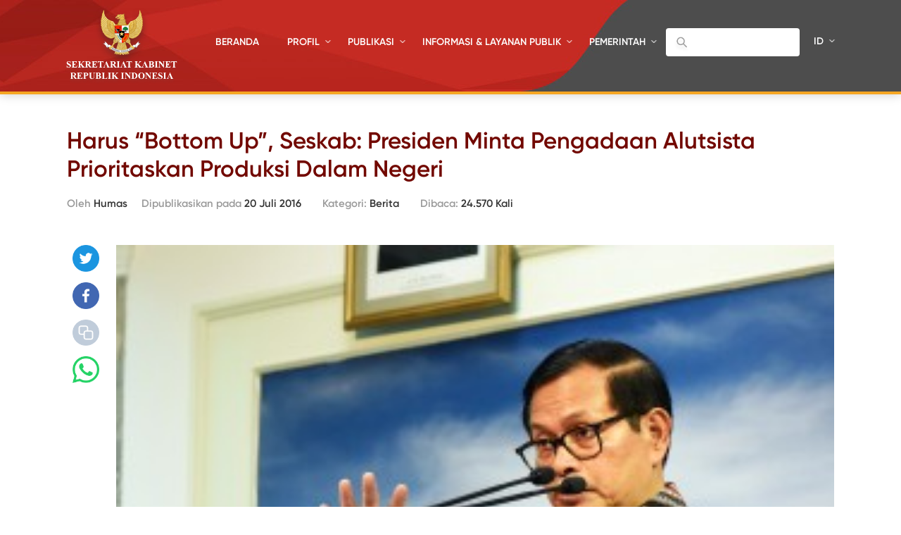

--- FILE ---
content_type: text/html; charset=UTF-8
request_url: https://setkab.go.id/harus-bottom-up-seskab-presiden-minta-pengadaan-alutsista-prioritaskan-produksi-dalam-negeri/
body_size: 60406
content:
<!DOCTYPE html>
<html lang="id-ID">
<head>
<!-- Google Tag Manager -->
<script>(function(w,d,s,l,i){w[l]=w[l]||[];w[l].push({'gtm.start':
new Date().getTime(),event:'gtm.js'});var f=d.getElementsByTagName(s)[0],
j=d.createElement(s),dl=l!='dataLayer'?'&l='+l:'';j.async=true;j.src=
'https://www.googletagmanager.com/gtm.js?id='+i+dl;f.parentNode.insertBefore(j,f);
})(window,document,'script','dataLayer','GTM-ND39D4PJ');</script>
<!-- End Google Tag Manager -->

<!-- Google tag (gtag.js) -->
<script async src="https://www.googletagmanager.com/gtag/js?id=G-XN687FFCY5"></script>
<script>
  window.dataLayer = window.dataLayer || [];
  function gtag(){dataLayer.push(arguments);}
  gtag('js', new Date());

  gtag('config', 'G-XN687FFCY5');
</script>

    <meta charset="UTF-8">
    <meta http-equiv="X-UA-Compatible" content="IE=edge">
    <title>Sekretariat Kabinet Republik Indonesia | Harus &quot;Bottom Up&quot;, Seskab: Presiden Minta Pengadaan Alutsista Prioritaskan Produksi Dalam Negeri - Sekretariat Kabinet Republik Indonesia</title>
    <meta http-equiv="Content-Type" content="text/html; charset=UTF-8"/>
    <meta name="viewport" content="width=device-width, initial-scale=1, maximum-scale=1">
        <meta name="msapplication-TileColor" content="#0d2b7d">
    <link rel="stylesheet" href="https://setkab.go.id/wp-content/themes/setkab/assets/css/setkab.style.css">
    <link rel="stylesheet" href="https://setkab.go.id/wp-content/themes/setkab/assets/css/additional.css">
    <meta name='robots' content='index, follow, max-image-preview:large, max-snippet:-1, max-video-preview:-1' />
	<style>img:is([sizes="auto" i], [sizes^="auto," i]) { contain-intrinsic-size: 3000px 1500px }</style>
	<link rel="alternate" hreflang="id-id" href="https://setkab.go.id/harus-bottom-up-seskab-presiden-minta-pengadaan-alutsista-prioritaskan-produksi-dalam-negeri/" />
<link rel="alternate" hreflang="x-default" href="https://setkab.go.id/harus-bottom-up-seskab-presiden-minta-pengadaan-alutsista-prioritaskan-produksi-dalam-negeri/" />

	<!-- This site is optimized with the Yoast SEO Premium plugin v24.1 (Yoast SEO v26.1.1) - https://yoast.com/wordpress/plugins/seo/ -->
	<link rel="canonical" href="https://setkab.go.id/harus-bottom-up-seskab-presiden-minta-pengadaan-alutsista-prioritaskan-produksi-dalam-negeri/" />
	<meta property="og:locale" content="id_ID" />
	<meta property="og:type" content="article" />
	<meta property="og:title" content="Harus &quot;Bottom Up&quot;, Seskab: Presiden Minta Pengadaan Alutsista Prioritaskan Produksi Dalam Negeri - Sekretariat Kabinet Republik Indonesia" />
	<meta property="og:description" content="Presiden Joko Widodo (Jokowi) meminta kepada Komite Kebijakan Industri Pertahanan (KKIP), dalam hal ini Ketua Harian Menteri Pertahanan, Wakil Ketua Harian Menteri BUMN, dan seterusnya, untuk melakukan terobosan perubahan mendasar dan strategis. Sekretaris Kabinet (Seskab) Pramono Anung mengemukakan, pertama yang harus dilakukan adalah strategi apa yang harus ditempuh dalam waktu 5-10 tahun ke depan. Yang [&hellip;]" />
	<meta property="og:url" content="https://setkab.go.id/harus-bottom-up-seskab-presiden-minta-pengadaan-alutsista-prioritaskan-produksi-dalam-negeri/" />
	<meta property="og:site_name" content="Sekretariat Kabinet Republik Indonesia" />
	<meta property="article:publisher" content="https://id-id.facebook.com/Setkabgoid" />
	<meta property="article:published_time" content="2016-07-20T11:57:55+00:00" />
	<meta property="article:modified_time" content="2016-07-21T01:51:04+00:00" />
	<meta property="og:image" content="https://setkab.go.id/wp-content/uploads/2016/07/EDIT_AGG_7828.jpg" />
	<meta property="og:image:width" content="1500" />
	<meta property="og:image:height" content="1092" />
	<meta property="og:image:type" content="image/jpeg" />
	<meta name="author" content="Humas" />
	<meta name="twitter:card" content="summary_large_image" />
	<meta name="twitter:creator" content="@setkabgoid" />
	<meta name="twitter:site" content="@setkabgoid" />
	<meta name="twitter:label1" content="Ditulis oleh" />
	<meta name="twitter:data1" content="Humas" />
	<meta name="twitter:label2" content="Estimasi waktu membaca" />
	<meta name="twitter:data2" content="2 menit" />
	<script type="application/ld+json" class="yoast-schema-graph">{"@context":"https://schema.org","@graph":[{"@type":"NewsArticle","@id":"https://setkab.go.id/harus-bottom-up-seskab-presiden-minta-pengadaan-alutsista-prioritaskan-produksi-dalam-negeri/#article","isPartOf":{"@id":"https://setkab.go.id/harus-bottom-up-seskab-presiden-minta-pengadaan-alutsista-prioritaskan-produksi-dalam-negeri/"},"author":{"name":"Humas","@id":"https://setkab.go.id/#/schema/person/da311fca3f88df6ee138f0159fcc6c01"},"headline":"Harus &#8220;Bottom Up&#8221;, Seskab: Presiden Minta Pengadaan Alutsista Prioritaskan Produksi Dalam Negeri","datePublished":"2016-07-20T11:57:55+00:00","dateModified":"2016-07-21T01:51:04+00:00","mainEntityOfPage":{"@id":"https://setkab.go.id/harus-bottom-up-seskab-presiden-minta-pengadaan-alutsista-prioritaskan-produksi-dalam-negeri/"},"wordCount":344,"commentCount":0,"publisher":{"@id":"https://setkab.go.id/#organization"},"image":{"@id":"https://setkab.go.id/harus-bottom-up-seskab-presiden-minta-pengadaan-alutsista-prioritaskan-produksi-dalam-negeri/#primaryimage"},"thumbnailUrl":"https://setkab.go.id/wp-content/uploads/2016/07/EDIT_AGG_7828.jpg","articleSection":["Berita"],"inLanguage":"id","potentialAction":[{"@type":"CommentAction","name":"Comment","target":["https://setkab.go.id/harus-bottom-up-seskab-presiden-minta-pengadaan-alutsista-prioritaskan-produksi-dalam-negeri/#respond"]}]},{"@type":"WebPage","@id":"https://setkab.go.id/harus-bottom-up-seskab-presiden-minta-pengadaan-alutsista-prioritaskan-produksi-dalam-negeri/","url":"https://setkab.go.id/harus-bottom-up-seskab-presiden-minta-pengadaan-alutsista-prioritaskan-produksi-dalam-negeri/","name":"Harus \"Bottom Up\", Seskab: Presiden Minta Pengadaan Alutsista Prioritaskan Produksi Dalam Negeri - Sekretariat Kabinet Republik Indonesia","isPartOf":{"@id":"https://setkab.go.id/#website"},"primaryImageOfPage":{"@id":"https://setkab.go.id/harus-bottom-up-seskab-presiden-minta-pengadaan-alutsista-prioritaskan-produksi-dalam-negeri/#primaryimage"},"image":{"@id":"https://setkab.go.id/harus-bottom-up-seskab-presiden-minta-pengadaan-alutsista-prioritaskan-produksi-dalam-negeri/#primaryimage"},"thumbnailUrl":"https://setkab.go.id/wp-content/uploads/2016/07/EDIT_AGG_7828.jpg","datePublished":"2016-07-20T11:57:55+00:00","dateModified":"2016-07-21T01:51:04+00:00","breadcrumb":{"@id":"https://setkab.go.id/harus-bottom-up-seskab-presiden-minta-pengadaan-alutsista-prioritaskan-produksi-dalam-negeri/#breadcrumb"},"inLanguage":"id","potentialAction":[{"@type":"ReadAction","target":["https://setkab.go.id/harus-bottom-up-seskab-presiden-minta-pengadaan-alutsista-prioritaskan-produksi-dalam-negeri/"]}]},{"@type":"ImageObject","inLanguage":"id","@id":"https://setkab.go.id/harus-bottom-up-seskab-presiden-minta-pengadaan-alutsista-prioritaskan-produksi-dalam-negeri/#primaryimage","url":"https://setkab.go.id/wp-content/uploads/2016/07/EDIT_AGG_7828.jpg","contentUrl":"https://setkab.go.id/wp-content/uploads/2016/07/EDIT_AGG_7828.jpg","width":1500,"height":1092,"caption":"Seskab memberikan keterangan kepada pers usai Rapat Terbatas tentang Alutsista di Kantor Presiden, Jakarta (20/7). (Foto: Humas/Agung)"},{"@type":"BreadcrumbList","@id":"https://setkab.go.id/harus-bottom-up-seskab-presiden-minta-pengadaan-alutsista-prioritaskan-produksi-dalam-negeri/#breadcrumb","itemListElement":[{"@type":"ListItem","position":1,"name":"Home","item":"https://setkab.go.id/"},{"@type":"ListItem","position":2,"name":"Berita","item":"https://setkab.go.id/berita/"},{"@type":"ListItem","position":3,"name":"Harus &#8220;Bottom Up&#8221;, Seskab: Presiden Minta Pengadaan Alutsista Prioritaskan Produksi Dalam Negeri"}]},{"@type":"WebSite","@id":"https://setkab.go.id/#website","url":"https://setkab.go.id/","name":"Sekretariat Kabinet Republik Indonesia","description":"Kabinet Merah Putih","publisher":{"@id":"https://setkab.go.id/#organization"},"alternateName":"Setkab","potentialAction":[{"@type":"SearchAction","target":{"@type":"EntryPoint","urlTemplate":"https://setkab.go.id/?s={search_term_string}"},"query-input":{"@type":"PropertyValueSpecification","valueRequired":true,"valueName":"search_term_string"}}],"inLanguage":"id"},{"@type":"Organization","@id":"https://setkab.go.id/#organization","name":"Sekretariat Kabinet","alternateName":"Setkab","url":"https://setkab.go.id/","logo":{"@type":"ImageObject","inLanguage":"id","@id":"https://setkab.go.id/#/schema/logo/image/","url":"https://setkab.go.id/wp-content/uploads/2020/05/garuda.png","contentUrl":"https://setkab.go.id/wp-content/uploads/2020/05/garuda.png","width":720,"height":788,"caption":"Sekretariat Kabinet"},"image":{"@id":"https://setkab.go.id/#/schema/logo/image/"},"sameAs":["https://id-id.facebook.com/Setkabgoid","https://x.com/setkabgoid","https://www.instagram.com/sekretariat.kabinet/","https://www.youtube.com/channel/UCey1BgbIUz6eVz2vywc2d7g","https://id.wikipedia.org/wiki/Sekretariat_Kabinet_Republik_Indonesia","https://www.tiktok.com/@setkabgoid"]},{"@type":"Person","@id":"https://setkab.go.id/#/schema/person/da311fca3f88df6ee138f0159fcc6c01","name":"Humas","image":{"@type":"ImageObject","inLanguage":"id","@id":"https://setkab.go.id/#/schema/person/image/","url":"https://secure.gravatar.com/avatar/79f392d60e763a917dedac5d6fa75a1b3ac69334b9d6980bb8800f774c4d744c?s=96&d=mm&r=g","contentUrl":"https://secure.gravatar.com/avatar/79f392d60e763a917dedac5d6fa75a1b3ac69334b9d6980bb8800f774c4d744c?s=96&d=mm&r=g","caption":"Humas"},"url":"https://setkab.go.id/author/edinur/"}]}</script>
	<!-- / Yoast SEO Premium plugin. -->


<script type="text/javascript">
/* <![CDATA[ */
window._wpemojiSettings = {"baseUrl":"https:\/\/s.w.org\/images\/core\/emoji\/16.0.1\/72x72\/","ext":".png","svgUrl":"https:\/\/s.w.org\/images\/core\/emoji\/16.0.1\/svg\/","svgExt":".svg","source":{"concatemoji":"https:\/\/setkab.go.id\/wp-includes\/js\/wp-emoji-release.min.js?ver=93ef92f3553f1dcbd32b5858568e5e17"}};
/*! This file is auto-generated */
!function(s,n){var o,i,e;function c(e){try{var t={supportTests:e,timestamp:(new Date).valueOf()};sessionStorage.setItem(o,JSON.stringify(t))}catch(e){}}function p(e,t,n){e.clearRect(0,0,e.canvas.width,e.canvas.height),e.fillText(t,0,0);var t=new Uint32Array(e.getImageData(0,0,e.canvas.width,e.canvas.height).data),a=(e.clearRect(0,0,e.canvas.width,e.canvas.height),e.fillText(n,0,0),new Uint32Array(e.getImageData(0,0,e.canvas.width,e.canvas.height).data));return t.every(function(e,t){return e===a[t]})}function u(e,t){e.clearRect(0,0,e.canvas.width,e.canvas.height),e.fillText(t,0,0);for(var n=e.getImageData(16,16,1,1),a=0;a<n.data.length;a++)if(0!==n.data[a])return!1;return!0}function f(e,t,n,a){switch(t){case"flag":return n(e,"\ud83c\udff3\ufe0f\u200d\u26a7\ufe0f","\ud83c\udff3\ufe0f\u200b\u26a7\ufe0f")?!1:!n(e,"\ud83c\udde8\ud83c\uddf6","\ud83c\udde8\u200b\ud83c\uddf6")&&!n(e,"\ud83c\udff4\udb40\udc67\udb40\udc62\udb40\udc65\udb40\udc6e\udb40\udc67\udb40\udc7f","\ud83c\udff4\u200b\udb40\udc67\u200b\udb40\udc62\u200b\udb40\udc65\u200b\udb40\udc6e\u200b\udb40\udc67\u200b\udb40\udc7f");case"emoji":return!a(e,"\ud83e\udedf")}return!1}function g(e,t,n,a){var r="undefined"!=typeof WorkerGlobalScope&&self instanceof WorkerGlobalScope?new OffscreenCanvas(300,150):s.createElement("canvas"),o=r.getContext("2d",{willReadFrequently:!0}),i=(o.textBaseline="top",o.font="600 32px Arial",{});return e.forEach(function(e){i[e]=t(o,e,n,a)}),i}function t(e){var t=s.createElement("script");t.src=e,t.defer=!0,s.head.appendChild(t)}"undefined"!=typeof Promise&&(o="wpEmojiSettingsSupports",i=["flag","emoji"],n.supports={everything:!0,everythingExceptFlag:!0},e=new Promise(function(e){s.addEventListener("DOMContentLoaded",e,{once:!0})}),new Promise(function(t){var n=function(){try{var e=JSON.parse(sessionStorage.getItem(o));if("object"==typeof e&&"number"==typeof e.timestamp&&(new Date).valueOf()<e.timestamp+604800&&"object"==typeof e.supportTests)return e.supportTests}catch(e){}return null}();if(!n){if("undefined"!=typeof Worker&&"undefined"!=typeof OffscreenCanvas&&"undefined"!=typeof URL&&URL.createObjectURL&&"undefined"!=typeof Blob)try{var e="postMessage("+g.toString()+"("+[JSON.stringify(i),f.toString(),p.toString(),u.toString()].join(",")+"));",a=new Blob([e],{type:"text/javascript"}),r=new Worker(URL.createObjectURL(a),{name:"wpTestEmojiSupports"});return void(r.onmessage=function(e){c(n=e.data),r.terminate(),t(n)})}catch(e){}c(n=g(i,f,p,u))}t(n)}).then(function(e){for(var t in e)n.supports[t]=e[t],n.supports.everything=n.supports.everything&&n.supports[t],"flag"!==t&&(n.supports.everythingExceptFlag=n.supports.everythingExceptFlag&&n.supports[t]);n.supports.everythingExceptFlag=n.supports.everythingExceptFlag&&!n.supports.flag,n.DOMReady=!1,n.readyCallback=function(){n.DOMReady=!0}}).then(function(){return e}).then(function(){var e;n.supports.everything||(n.readyCallback(),(e=n.source||{}).concatemoji?t(e.concatemoji):e.wpemoji&&e.twemoji&&(t(e.twemoji),t(e.wpemoji)))}))}((window,document),window._wpemojiSettings);
/* ]]> */
</script>
<link rel='stylesheet' id='validate-engine-css-css' href='https://setkab.go.id/wp-content/plugins/wysija-newsletters/css/validationEngine.jquery.css?ver=2.17' type='text/css' media='all' />
<link rel='stylesheet' id='embed-pdf-viewer-css' href='https://setkab.go.id/wp-content/plugins/embed-pdf-viewer/css/embed-pdf-viewer.css?ver=2.4.6' type='text/css' media='screen' />
<style id='wp-emoji-styles-inline-css' type='text/css'>

	img.wp-smiley, img.emoji {
		display: inline !important;
		border: none !important;
		box-shadow: none !important;
		height: 1em !important;
		width: 1em !important;
		margin: 0 0.07em !important;
		vertical-align: -0.1em !important;
		background: none !important;
		padding: 0 !important;
	}
</style>
<style id='classic-theme-styles-inline-css' type='text/css'>
/*! This file is auto-generated */
.wp-block-button__link{color:#fff;background-color:#32373c;border-radius:9999px;box-shadow:none;text-decoration:none;padding:calc(.667em + 2px) calc(1.333em + 2px);font-size:1.125em}.wp-block-file__button{background:#32373c;color:#fff;text-decoration:none}
</style>
<style id='pdfemb-pdf-embedder-viewer-style-inline-css' type='text/css'>
.wp-block-pdfemb-pdf-embedder-viewer{max-width:none}

</style>
<style id='global-styles-inline-css' type='text/css'>
:root{--wp--preset--aspect-ratio--square: 1;--wp--preset--aspect-ratio--4-3: 4/3;--wp--preset--aspect-ratio--3-4: 3/4;--wp--preset--aspect-ratio--3-2: 3/2;--wp--preset--aspect-ratio--2-3: 2/3;--wp--preset--aspect-ratio--16-9: 16/9;--wp--preset--aspect-ratio--9-16: 9/16;--wp--preset--color--black: #000000;--wp--preset--color--cyan-bluish-gray: #abb8c3;--wp--preset--color--white: #ffffff;--wp--preset--color--pale-pink: #f78da7;--wp--preset--color--vivid-red: #cf2e2e;--wp--preset--color--luminous-vivid-orange: #ff6900;--wp--preset--color--luminous-vivid-amber: #fcb900;--wp--preset--color--light-green-cyan: #7bdcb5;--wp--preset--color--vivid-green-cyan: #00d084;--wp--preset--color--pale-cyan-blue: #8ed1fc;--wp--preset--color--vivid-cyan-blue: #0693e3;--wp--preset--color--vivid-purple: #9b51e0;--wp--preset--gradient--vivid-cyan-blue-to-vivid-purple: linear-gradient(135deg,rgba(6,147,227,1) 0%,rgb(155,81,224) 100%);--wp--preset--gradient--light-green-cyan-to-vivid-green-cyan: linear-gradient(135deg,rgb(122,220,180) 0%,rgb(0,208,130) 100%);--wp--preset--gradient--luminous-vivid-amber-to-luminous-vivid-orange: linear-gradient(135deg,rgba(252,185,0,1) 0%,rgba(255,105,0,1) 100%);--wp--preset--gradient--luminous-vivid-orange-to-vivid-red: linear-gradient(135deg,rgba(255,105,0,1) 0%,rgb(207,46,46) 100%);--wp--preset--gradient--very-light-gray-to-cyan-bluish-gray: linear-gradient(135deg,rgb(238,238,238) 0%,rgb(169,184,195) 100%);--wp--preset--gradient--cool-to-warm-spectrum: linear-gradient(135deg,rgb(74,234,220) 0%,rgb(151,120,209) 20%,rgb(207,42,186) 40%,rgb(238,44,130) 60%,rgb(251,105,98) 80%,rgb(254,248,76) 100%);--wp--preset--gradient--blush-light-purple: linear-gradient(135deg,rgb(255,206,236) 0%,rgb(152,150,240) 100%);--wp--preset--gradient--blush-bordeaux: linear-gradient(135deg,rgb(254,205,165) 0%,rgb(254,45,45) 50%,rgb(107,0,62) 100%);--wp--preset--gradient--luminous-dusk: linear-gradient(135deg,rgb(255,203,112) 0%,rgb(199,81,192) 50%,rgb(65,88,208) 100%);--wp--preset--gradient--pale-ocean: linear-gradient(135deg,rgb(255,245,203) 0%,rgb(182,227,212) 50%,rgb(51,167,181) 100%);--wp--preset--gradient--electric-grass: linear-gradient(135deg,rgb(202,248,128) 0%,rgb(113,206,126) 100%);--wp--preset--gradient--midnight: linear-gradient(135deg,rgb(2,3,129) 0%,rgb(40,116,252) 100%);--wp--preset--font-size--small: 13px;--wp--preset--font-size--medium: 20px;--wp--preset--font-size--large: 36px;--wp--preset--font-size--x-large: 42px;--wp--preset--spacing--20: 0.44rem;--wp--preset--spacing--30: 0.67rem;--wp--preset--spacing--40: 1rem;--wp--preset--spacing--50: 1.5rem;--wp--preset--spacing--60: 2.25rem;--wp--preset--spacing--70: 3.38rem;--wp--preset--spacing--80: 5.06rem;--wp--preset--shadow--natural: 6px 6px 9px rgba(0, 0, 0, 0.2);--wp--preset--shadow--deep: 12px 12px 50px rgba(0, 0, 0, 0.4);--wp--preset--shadow--sharp: 6px 6px 0px rgba(0, 0, 0, 0.2);--wp--preset--shadow--outlined: 6px 6px 0px -3px rgba(255, 255, 255, 1), 6px 6px rgba(0, 0, 0, 1);--wp--preset--shadow--crisp: 6px 6px 0px rgba(0, 0, 0, 1);}:where(.is-layout-flex){gap: 0.5em;}:where(.is-layout-grid){gap: 0.5em;}body .is-layout-flex{display: flex;}.is-layout-flex{flex-wrap: wrap;align-items: center;}.is-layout-flex > :is(*, div){margin: 0;}body .is-layout-grid{display: grid;}.is-layout-grid > :is(*, div){margin: 0;}:where(.wp-block-columns.is-layout-flex){gap: 2em;}:where(.wp-block-columns.is-layout-grid){gap: 2em;}:where(.wp-block-post-template.is-layout-flex){gap: 1.25em;}:where(.wp-block-post-template.is-layout-grid){gap: 1.25em;}.has-black-color{color: var(--wp--preset--color--black) !important;}.has-cyan-bluish-gray-color{color: var(--wp--preset--color--cyan-bluish-gray) !important;}.has-white-color{color: var(--wp--preset--color--white) !important;}.has-pale-pink-color{color: var(--wp--preset--color--pale-pink) !important;}.has-vivid-red-color{color: var(--wp--preset--color--vivid-red) !important;}.has-luminous-vivid-orange-color{color: var(--wp--preset--color--luminous-vivid-orange) !important;}.has-luminous-vivid-amber-color{color: var(--wp--preset--color--luminous-vivid-amber) !important;}.has-light-green-cyan-color{color: var(--wp--preset--color--light-green-cyan) !important;}.has-vivid-green-cyan-color{color: var(--wp--preset--color--vivid-green-cyan) !important;}.has-pale-cyan-blue-color{color: var(--wp--preset--color--pale-cyan-blue) !important;}.has-vivid-cyan-blue-color{color: var(--wp--preset--color--vivid-cyan-blue) !important;}.has-vivid-purple-color{color: var(--wp--preset--color--vivid-purple) !important;}.has-black-background-color{background-color: var(--wp--preset--color--black) !important;}.has-cyan-bluish-gray-background-color{background-color: var(--wp--preset--color--cyan-bluish-gray) !important;}.has-white-background-color{background-color: var(--wp--preset--color--white) !important;}.has-pale-pink-background-color{background-color: var(--wp--preset--color--pale-pink) !important;}.has-vivid-red-background-color{background-color: var(--wp--preset--color--vivid-red) !important;}.has-luminous-vivid-orange-background-color{background-color: var(--wp--preset--color--luminous-vivid-orange) !important;}.has-luminous-vivid-amber-background-color{background-color: var(--wp--preset--color--luminous-vivid-amber) !important;}.has-light-green-cyan-background-color{background-color: var(--wp--preset--color--light-green-cyan) !important;}.has-vivid-green-cyan-background-color{background-color: var(--wp--preset--color--vivid-green-cyan) !important;}.has-pale-cyan-blue-background-color{background-color: var(--wp--preset--color--pale-cyan-blue) !important;}.has-vivid-cyan-blue-background-color{background-color: var(--wp--preset--color--vivid-cyan-blue) !important;}.has-vivid-purple-background-color{background-color: var(--wp--preset--color--vivid-purple) !important;}.has-black-border-color{border-color: var(--wp--preset--color--black) !important;}.has-cyan-bluish-gray-border-color{border-color: var(--wp--preset--color--cyan-bluish-gray) !important;}.has-white-border-color{border-color: var(--wp--preset--color--white) !important;}.has-pale-pink-border-color{border-color: var(--wp--preset--color--pale-pink) !important;}.has-vivid-red-border-color{border-color: var(--wp--preset--color--vivid-red) !important;}.has-luminous-vivid-orange-border-color{border-color: var(--wp--preset--color--luminous-vivid-orange) !important;}.has-luminous-vivid-amber-border-color{border-color: var(--wp--preset--color--luminous-vivid-amber) !important;}.has-light-green-cyan-border-color{border-color: var(--wp--preset--color--light-green-cyan) !important;}.has-vivid-green-cyan-border-color{border-color: var(--wp--preset--color--vivid-green-cyan) !important;}.has-pale-cyan-blue-border-color{border-color: var(--wp--preset--color--pale-cyan-blue) !important;}.has-vivid-cyan-blue-border-color{border-color: var(--wp--preset--color--vivid-cyan-blue) !important;}.has-vivid-purple-border-color{border-color: var(--wp--preset--color--vivid-purple) !important;}.has-vivid-cyan-blue-to-vivid-purple-gradient-background{background: var(--wp--preset--gradient--vivid-cyan-blue-to-vivid-purple) !important;}.has-light-green-cyan-to-vivid-green-cyan-gradient-background{background: var(--wp--preset--gradient--light-green-cyan-to-vivid-green-cyan) !important;}.has-luminous-vivid-amber-to-luminous-vivid-orange-gradient-background{background: var(--wp--preset--gradient--luminous-vivid-amber-to-luminous-vivid-orange) !important;}.has-luminous-vivid-orange-to-vivid-red-gradient-background{background: var(--wp--preset--gradient--luminous-vivid-orange-to-vivid-red) !important;}.has-very-light-gray-to-cyan-bluish-gray-gradient-background{background: var(--wp--preset--gradient--very-light-gray-to-cyan-bluish-gray) !important;}.has-cool-to-warm-spectrum-gradient-background{background: var(--wp--preset--gradient--cool-to-warm-spectrum) !important;}.has-blush-light-purple-gradient-background{background: var(--wp--preset--gradient--blush-light-purple) !important;}.has-blush-bordeaux-gradient-background{background: var(--wp--preset--gradient--blush-bordeaux) !important;}.has-luminous-dusk-gradient-background{background: var(--wp--preset--gradient--luminous-dusk) !important;}.has-pale-ocean-gradient-background{background: var(--wp--preset--gradient--pale-ocean) !important;}.has-electric-grass-gradient-background{background: var(--wp--preset--gradient--electric-grass) !important;}.has-midnight-gradient-background{background: var(--wp--preset--gradient--midnight) !important;}.has-small-font-size{font-size: var(--wp--preset--font-size--small) !important;}.has-medium-font-size{font-size: var(--wp--preset--font-size--medium) !important;}.has-large-font-size{font-size: var(--wp--preset--font-size--large) !important;}.has-x-large-font-size{font-size: var(--wp--preset--font-size--x-large) !important;}
:where(.wp-block-post-template.is-layout-flex){gap: 1.25em;}:where(.wp-block-post-template.is-layout-grid){gap: 1.25em;}
:where(.wp-block-columns.is-layout-flex){gap: 2em;}:where(.wp-block-columns.is-layout-grid){gap: 2em;}
:root :where(.wp-block-pullquote){font-size: 1.5em;line-height: 1.6;}
</style>
<link rel='stylesheet' id='searchandfilter-css' href='https://setkab.go.id/wp-content/plugins/search-filter/style.css?ver=1' type='text/css' media='all' />
<link rel='stylesheet' id='wpml-legacy-horizontal-list-0-css' href='//setkab.go.id/wp-content/plugins/sitepress-multilingual-cms/templates/language-switchers/legacy-list-horizontal/style.min.css?ver=1' type='text/css' media='all' />
<style id='wpml-legacy-horizontal-list-0-inline-css' type='text/css'>
.wpml-ls-statics-shortcode_actions, .wpml-ls-statics-shortcode_actions .wpml-ls-sub-menu, .wpml-ls-statics-shortcode_actions a {border-color:#cdcdcd;}.wpml-ls-statics-shortcode_actions a {color:#444444;background-color:#ffffff;}.wpml-ls-statics-shortcode_actions a:hover,.wpml-ls-statics-shortcode_actions a:focus {color:#000000;background-color:#eeeeee;}.wpml-ls-statics-shortcode_actions .wpml-ls-current-language>a {color:#444444;background-color:#ffffff;}.wpml-ls-statics-shortcode_actions .wpml-ls-current-language:hover>a, .wpml-ls-statics-shortcode_actions .wpml-ls-current-language>a:focus {color:#000000;background-color:#eeeeee;}
</style>
<link rel='stylesheet' id='url-shortify-css' href='https://setkab.go.id/wp-content/plugins/url-shortify/lite/dist/styles/url-shortify.css?ver=1.10.9' type='text/css' media='all' />
<link rel='stylesheet' id='wps-visitor-style-css' href='https://setkab.go.id/wp-content/plugins/wps-visitor-counter/styles/css/default.css?ver=2' type='text/css' media='all' />
<script type="text/javascript" src="https://setkab.go.id/wp-includes/js/jquery/jquery.min.js?ver=3.7.1" id="jquery-core-js"></script>
<script type="text/javascript" src="https://setkab.go.id/wp-includes/js/jquery/jquery-migrate.min.js?ver=3.4.1" id="jquery-migrate-js"></script>
<script type="text/javascript" id="3d-flip-book-client-locale-loader-js-extra">
/* <![CDATA[ */
var FB3D_CLIENT_LOCALE = {"ajaxurl":"https:\/\/setkab.go.id\/wp-admin\/admin-ajax.php","dictionary":{"Table of contents":"Table of contents","Close":"Close","Bookmarks":"Bookmarks","Thumbnails":"Thumbnails","Search":"Search","Share":"Share","Facebook":"Facebook","Twitter":"Twitter","Email":"Email","Play":"Play","Previous page":"Previous page","Next page":"Next page","Zoom in":"Zoom in","Zoom out":"Zoom out","Fit view":"Fit view","Auto play":"Auto play","Full screen":"Full screen","More":"More","Smart pan":"Smart pan","Single page":"Single page","Sounds":"Sounds","Stats":"Stats","Print":"Print","Download":"Download","Goto first page":"Goto first page","Goto last page":"Goto last page"},"images":"https:\/\/setkab.go.id\/wp-content\/plugins\/interactive-3d-flipbook-powered-physics-engine\/assets\/images\/","jsData":{"urls":[],"posts":{"ids_mis":[],"ids":[]},"pages":[],"firstPages":[],"bookCtrlProps":[],"bookTemplates":[]},"key":"3d-flip-book","pdfJS":{"pdfJsLib":"https:\/\/setkab.go.id\/wp-content\/plugins\/interactive-3d-flipbook-powered-physics-engine\/assets\/js\/pdf.min.js?ver=4.3.136","pdfJsWorker":"https:\/\/setkab.go.id\/wp-content\/plugins\/interactive-3d-flipbook-powered-physics-engine\/assets\/js\/pdf.worker.js?ver=4.3.136","stablePdfJsLib":"https:\/\/setkab.go.id\/wp-content\/plugins\/interactive-3d-flipbook-powered-physics-engine\/assets\/js\/stable\/pdf.min.js?ver=2.5.207","stablePdfJsWorker":"https:\/\/setkab.go.id\/wp-content\/plugins\/interactive-3d-flipbook-powered-physics-engine\/assets\/js\/stable\/pdf.worker.js?ver=2.5.207","pdfJsCMapUrl":"https:\/\/setkab.go.id\/wp-content\/plugins\/interactive-3d-flipbook-powered-physics-engine\/assets\/cmaps\/"},"cacheurl":"https:\/\/setkab.go.id\/wp-content\/uploads\/3d-flip-book\/cache\/","pluginsurl":"https:\/\/setkab.go.id\/wp-content\/plugins\/","pluginurl":"https:\/\/setkab.go.id\/wp-content\/plugins\/interactive-3d-flipbook-powered-physics-engine\/","thumbnailSize":{"width":"205","height":"270"},"version":"1.16.17"};
/* ]]> */
</script>
<script type="text/javascript" src="https://setkab.go.id/wp-content/plugins/interactive-3d-flipbook-powered-physics-engine/assets/js/client-locale-loader.js?ver=1.16.17" id="3d-flip-book-client-locale-loader-js" async="async" data-wp-strategy="async"></script>
<script type="text/javascript" src="https://setkab.go.id/wp-content/plugins/stop-user-enumeration/frontend/js/frontend.js?ver=1.7.5" id="stop-user-enumeration-js" defer="defer" data-wp-strategy="defer"></script>
<script type="text/javascript" id="url-shortify-js-extra">
/* <![CDATA[ */
var usParams = {"ajaxurl":"https:\/\/setkab.go.id\/wp-admin\/admin-ajax.php"};
/* ]]> */
</script>
<script type="text/javascript" src="https://setkab.go.id/wp-content/plugins/url-shortify/lite/dist/scripts/url-shortify.js?ver=1.10.9" id="url-shortify-js"></script>
<script type="text/javascript" id="wps-js-extra">
/* <![CDATA[ */
var wpspagevisit = {"ajaxurl":"https:\/\/setkab.go.id\/wp-admin\/admin-ajax.php","ajax_nonce":"edc49aae14"};
/* ]]> */
</script>
<script type="text/javascript" src="https://setkab.go.id/wp-content/plugins/wps-visitor-counter/styles/js/custom.js?ver=1" id="wps-js"></script>
<link rel="https://api.w.org/" href="https://setkab.go.id/api/" /><link rel="alternate" title="JSON" type="application/json" href="https://setkab.go.id/api/wp/v2/posts/95923" /><link rel="EditURI" type="application/rsd+xml" title="RSD" href="https://setkab.go.id/xmlrpc.php?rsd" />
<link rel='shortlink' href='https://setkab.go.id/?p=95923' />
<link rel="alternate" title="oEmbed (JSON)" type="application/json+oembed" href="https://setkab.go.id/api/oembed/1.0/embed?url=https%3A%2F%2Fsetkab.go.id%2Fharus-bottom-up-seskab-presiden-minta-pengadaan-alutsista-prioritaskan-produksi-dalam-negeri%2F" />
<link rel="alternate" title="oEmbed (XML)" type="text/xml+oembed" href="https://setkab.go.id/api/oembed/1.0/embed?url=https%3A%2F%2Fsetkab.go.id%2Fharus-bottom-up-seskab-presiden-minta-pengadaan-alutsista-prioritaskan-produksi-dalam-negeri%2F&#038;format=xml" />
<meta name="generator" content="WPML ver:4.5.1 stt:1,25;" />

        <script type='text/javascript'>
            function addLink() {
                var selection = window.getSelection();

                var htmlDiv = document.createElement("div");
                for (var i = 0; i < selection.rangeCount; ++i) {
                    htmlDiv.appendChild(selection.getRangeAt(i).cloneContents());
                }
                var selectionHTML = htmlDiv.innerHTML;

                var pagelink = "<br/><br/>Read more: <a href='" + document.location.href + "'>" + document.location.href + "</a>";
                var copytext = selectionHTML + pagelink;

                var newdiv = document.createElement('div');
                newdiv.style.position = 'absolute';
                newdiv.style.left = '-99999px';

                document.body.appendChild(newdiv);
                newdiv.innerHTML = copytext;
                selection.selectAllChildren(newdiv);
                window.setTimeout(function () {
                    document.body.removeChild(newdiv);
                }, 0);
            }

            document.oncopy = addLink
        </script>

              <meta name="onesignal" content="wordpress-plugin"/>
            <script>

      window.OneSignalDeferred = window.OneSignalDeferred || [];

      OneSignalDeferred.push(function(OneSignal) {
        var oneSignal_options = {};
        window._oneSignalInitOptions = oneSignal_options;

        oneSignal_options['serviceWorkerParam'] = { scope: '/' };
oneSignal_options['serviceWorkerPath'] = 'OneSignalSDKWorker.js.php';

        OneSignal.Notifications.setDefaultUrl("https://setkab.go.id");

        oneSignal_options['wordpress'] = true;
oneSignal_options['appId'] = '21df7bc4-28cf-422a-9184-7c23542048c1';
oneSignal_options['allowLocalhostAsSecureOrigin'] = true;
oneSignal_options['welcomeNotification'] = { };
oneSignal_options['welcomeNotification']['title'] = "";
oneSignal_options['welcomeNotification']['message'] = "Terima kasih, anda telah berlangganan.";
oneSignal_options['path'] = "https://setkab.go.id/wp-content/plugins/onesignal-free-web-push-notifications/sdk_files/";
oneSignal_options['promptOptions'] = { };
oneSignal_options['notifyButton'] = { };
oneSignal_options['notifyButton']['enable'] = true;
oneSignal_options['notifyButton']['position'] = 'bottom-right';
oneSignal_options['notifyButton']['theme'] = 'default';
oneSignal_options['notifyButton']['size'] = 'medium';
oneSignal_options['notifyButton']['showCredit'] = false;
oneSignal_options['notifyButton']['text'] = {};
oneSignal_options['notifyButton']['text']['tip.state.unsubscribed'] = 'Terima kasih, untuk menerima update berita dari kami melalui email, anda dapat mengisi form berlangganan.';
oneSignal_options['notifyButton']['text']['tip.state.subscribed'] = 'Bersatu Maju Bersama';
oneSignal_options['notifyButton']['text']['message.action.subscribed'] = 'Bersatu Maju Bersama';
oneSignal_options['notifyButton']['text']['message.action.resubscribed'] = 'Bersatu Maju Bersama';
              OneSignal.init(window._oneSignalInitOptions);
                    });

      function documentInitOneSignal() {
        var oneSignal_elements = document.getElementsByClassName("OneSignal-prompt");

        var oneSignalLinkClickHandler = function(event) { OneSignal.Notifications.requestPermission(); event.preventDefault(); };        for(var i = 0; i < oneSignal_elements.length; i++)
          oneSignal_elements[i].addEventListener('click', oneSignalLinkClickHandler, false);
      }

      if (document.readyState === 'complete') {
           documentInitOneSignal();
      }
      else {
           window.addEventListener("load", function(event){
               documentInitOneSignal();
          });
      }
    </script>
<style>.shorten_url { 
	   padding: 10px 10px 10px 10px ; 
	   border: 1px solid #AAAAAA ; 
	   background-color: #EEEEEE ;
}</style></head>
<body class="wp-singular post-template-default single single-post postid-95923 single-format-standard wp-theme-setkab">

<!-- Google Tag Manager (noscript) -->
<noscript><iframe src="https://www.googletagmanager.com/ns.html?id=GTM-ND39D4PJ"
height="0" width="0" style="display:none;visibility:hidden"></iframe></noscript>
<!-- End Google Tag Manager (noscript) -->

<header id="header">
    <div class="container">
        <a href="/" class="logo">
                        <img src="https://setkab.go.id/wp-content/themes/setkab/assets/img/logo.png" alt="">
        </a>
        <div id="nav">
            <a href="/">BERANDA</a><div class='sub'><span>PROFIL</span>
<div class="dropmenu">
<a href="https://setkab.go.id/tentang-setkab/">Tentang Setkab</a><a href="https://setkab.go.id/sejarah-setkab/">Sejarah Sekretariat Kabinet</a><a href="https://setkab.go.id/struktur-organisasi-sekretariat-kabinet/">Struktur Organisasi</a><a href="https://mail.setkab.go.id/">Webmail</a></div></div>
<div class='sub'><span>PUBLIKASI</span>
<div class="dropmenu">
<a href="https://setkab.go.id/category/transkrip-pidato/">Pidato Presiden</a><a href="https://setkab.go.id/category/berita/">Berita</a><a href="https://setkab.go.id/category/artikel/">Opini</a><a href="https://setkab.go.id/category/peraturan/">Peraturan</a><div class='sub'><span>Galeri</span>
	<div class="dropmenu">
	<a href="https://setkab.go.id/galeri/">Galeri Foto</a><a href="https://setkab.go.id/galeri-video/">Galeri Video</a><a href="https://setkab.go.id/galeri-infografik/">Galeri Infografik</a><a href="https://setkab.go.id/galeri-ebook/">Galeri Buku Elektronik</a>	</div></div>
<a href="https://setkab.go.id/category/nusantara/">Nusantara</a><a href="https://setkab.go.id/category/dwp/">DWP SETKAB</a></div></div>
<div class='sub'><span>INFORMASI &amp; LAYANAN PUBLIK</span>
<div class="dropmenu">
<a href="https://setkab.go.id/layanan-publik/">Layanan Publik</a><a href="https://setneg.go.id/menu_page/index/100">PPID</a><a href="https://www.lapor.go.id/">LAPOR!</a><a href="https://jdih.setkab.go.id/">SIPPU</a><a href="https://siskab.setkab.go.id/">SISKAB</a><a href="http://penerjemah.setkab.go.id/id">JFP</a><a href="https://setkab.go.id/link-lembaga/">Link Lembaga</a><a href="https://setkab.go.id/category/pengumuman/">Pengumuman</a><a href="https://setkab.go.id/zona-integritas/">Zona Integritas</a><a href="https://ppid.setkab.go.id/daftar-lhkpn-pejabat/">e-Announcement LHKPN</a></div></div>
<div class='sub'><span>PEMERINTAH</span>
<div class="dropmenu">
<a href="https://setkab.go.id/profil-kabinet/">Kabinet Pemerintahan Indonesia</a><a href="https://setkab.go.id/category/capaian-pemerintah/">Capaian Pemerintah</a><a href="https://setkab.go.id/category/evaluasi/">Pemantauan Dan Evaluasi</a><a href="https://setkab.go.id/category/perencanaan-dan-laporan-kinerja/">Perencanaan dan Laporan Kinerja</a></div></div>
        </div>
        <div id="lang">
            <div class="show">ID</div>
            <div class="opt">
                <a href="/">ID (Indonesia)</a>
                <a href="/en">EN (English)</a>
            </div>
        </div>
        <div id="search">
            <form role="search" method="get" id="searchform" class="searchform" action="https://setkab.go.id/">
				<div>
					<label class="screen-reader-text" for="s">Cari untuk:</label>
					<input type="text" value="" name="s" id="s" />
					<input type="submit" id="searchsubmit" value="Cari" />
				</div>
			</form>            <style>
                label.screen-reader-text {
                    display: none !important;
                }

                input#searchsubmit {
                    display: none !important;
                }
            </style>
            <!-- <form id="searchform" method="get" action="">
                    <input type="text" class="search-field" name="s" placeholder="Search" value="" style="width: 150px;">
                                    </form> -->
        </div>

        <div class="clearfix"></div>
    </div>
    <div id="subnav"></div>
    <div id="menu_" class="menu_show menu_close">
        <span></span>
        <span></span>
        <span></span>
    </div>
    <a class="search_mobile">
        <img src="https://setkab.go.id/wp-content/themes/setkab/assets/img/icon_search_white.png" alt=""></a>
</header>

    
    <div class="container container_detail read__top">
        <article>
            <div class="detail read__text">
                <div class="detail_title">
                    <h1>Harus &#8220;Bottom Up&#8221;, Seskab: Presiden Minta Pengadaan Alutsista Prioritaskan Produksi Dalam Negeri</h1>
                    <div class="info fl">
                        <span>Oleh</span> Humas                        &nbsp &nbsp
                        <span>Dipublikasikan pada</span> 20 Juli 2016                    </div>
                    <div class="info fl">
                        <span>Kategori:</span> Berita                                            </div>
                    <div class="info fr">
                        <span>Dibaca:</span> 24.570 Kali                    </div>
                    <div class="clearfix"></div>
                </div>
                <style>
                    .detail div, .detail img {
                        max-width: 100% !important;
                    }
                    .detail img {
                        height: auto !important;
                    }
                </style>
                <div class="detail_text">
                    <div class="detail_sosmed">
                        <a href="https://twitter.com/intent/tweet?url=https://setkab.go.id/harus-bottom-up-seskab-presiden-minta-pengadaan-alutsista-prioritaskan-produksi-dalam-negeri/&text=Harus &#8220;Bottom Up&#8221;, Seskab: Presiden Minta Pengadaan Alutsista Prioritaskan Produksi Dalam Negeri"><img src="https://setkab.go.id/wp-content/themes/setkab/assets/img/ico_twitter.png" alt=""></a>
                        <a href="https://www.facebook.com/sharer.php?u=https://setkab.go.id/harus-bottom-up-seskab-presiden-minta-pengadaan-alutsista-prioritaskan-produksi-dalam-negeri/"><img src="https://setkab.go.id/wp-content/themes/setkab/assets/img/ico_facebook.png" alt=""></a>
                        <a href="javascript:void(0)" onclick="copyURL()"><img src="https://setkab.go.id/wp-content/themes/setkab/assets/img/ico_copy.png" alt=""></a>
                        <a href="https://api.whatsapp.com/send?text=Harus &#8220;Bottom Up&#8221;, Seskab: Presiden Minta Pengadaan Alutsista Prioritaskan Produksi Dalam Negeri - https://setkab.go.id/harus-bottom-up-seskab-presiden-minta-pengadaan-alutsista-prioritaskan-produksi-dalam-negeri/"><img src="https://setkab.go.id/wp-content/themes/setkab/assets/img/ico_wa.png" alt=""></a>
                    </div>
                    <input type="hidden" id="sharerData" value="https://setkab.go.id/harus-bottom-up-seskab-presiden-minta-pengadaan-alutsista-prioritaskan-produksi-dalam-negeri/" style="position: absolute;left: 100%;">
                    <div class="reading_text">
                        <div id="attachment_95924" style="width: 310px" class="wp-caption alignright"><a href="https://setkab.go.id/wp-content/uploads/2016/07/EDIT_AGG_7828.jpg" rel="attachment wp-att-95924"><img fetchpriority="high" decoding="async" aria-describedby="caption-attachment-95924" class="size-medium wp-image-95924" src="https://setkab.go.id/wp-content/uploads/2016/07/EDIT_AGG_7828-300x218.jpg" alt="Seskab memberikan keterangan kepada pers usai Rapat Terbatas tentang Alutsista di Kantor Presiden, Jakarta (20/7). (Foto: Humas/Agung)" width="300" height="218" srcset="https://setkab.go.id/wp-content/uploads/2016/07/EDIT_AGG_7828-300x218.jpg 300w, https://setkab.go.id/wp-content/uploads/2016/07/EDIT_AGG_7828-150x109.jpg 150w, https://setkab.go.id/wp-content/uploads/2016/07/EDIT_AGG_7828-768x559.jpg 768w, https://setkab.go.id/wp-content/uploads/2016/07/EDIT_AGG_7828-1024x745.jpg 1024w, https://setkab.go.id/wp-content/uploads/2016/07/EDIT_AGG_7828-600x437.jpg 600w, https://setkab.go.id/wp-content/uploads/2016/07/EDIT_AGG_7828.jpg 1500w" sizes="(max-width: 300px) 100vw, 300px" /></a><p id="caption-attachment-95924" class="wp-caption-text">Seskab memberikan keterangan kepada pers usai Rapat Terbatas tentang Alutsista di Kantor Presiden, Jakarta (20/7). (Foto: Humas/Agung)</p></div>
<p style="text-align: justify;">Presiden Joko Widodo (Jokowi) meminta kepada Komite Kebijakan Industri Pertahanan (KKIP), dalam hal ini Ketua Harian Menteri Pertahanan, Wakil Ketua Harian Menteri BUMN, dan seterusnya, untuk melakukan terobosan perubahan mendasar dan strategis.</p>
<p style="text-align: justify;">Sekretaris Kabinet (Seskab) Pramono Anung mengemukakan, pertama yang harus dilakukan adalah strategi apa yang harus ditempuh dalam waktu 5-10 tahun ke depan. Yang kedua bagaimana mencapainya dan yang ketiga adalah tentunya seberapa atau berapa banyak dana yang dibutuhkan.<span id="more-95923"></span></p>
<p style="text-align: justify;">&#8220;Untuk itu, Presiden memberikan penegasan apabila alutsista atau produk-produk pertahanan yang bisa diadakan, diproduksi di dalam negeri seperti di Pindad, PT DI, PT LEN INTI, PT PAL, PT Dahana, dan seterusnya, maka diwajibkan untuk menggunakan produk dalam negeri,&#8221; tegas Pramono kepada wartawan usai Rapat Terbatas, di Kantor Presiden, Jakarta, Rabu (20/7) petang.</p>
<p style="text-align: justify;">Yang kedua, lanjut Seskab, KKIP diminta untuk membuat <em>roadmap</em> atau jalan ataupun perencanaan yang lebih jelas untuk produk-produk dalam negeri yang direncanakan untuk jangka panjang. Sehingga dengan demikian apakah pasarnya itu hanya untuk Indonesia atau dalam negeri, ataukah juga pasarnya untuk di luar.</p>
<p style="text-align: justify;">Menurut Seskab, banyak produk-produk kita yang ternyata di Timur Tengah, Arab, kemudian Thailand, Filipina bahkan Malaysia dan beberapa negara lainnya, Uni Eropa, mereka menggunakan produk-produk dari Pindad, dari PT DI, dan sebagainya.</p>
<p style="text-align: justify;">&#8220;Sehingga dengan demikian ini yang diminta untuk dilakukan adalah pada pembelian alutsista atau alat-alat strategis pertahanan harus bersifat <em>bottom up</em>, dari bawah usulan sampai dengan ke atas. Tidak kemudian alat itu dibeli ternyata tidak bisa digunakan secara optimal, maksimal di lapangan sesuai dengan kebutuhan atau <em>planning</em> rencana pertahanan kita,&#8221; papar Pramono.</p>
<p style="text-align: justify;">Seskab juga menambahkan, bahwa Presiden meminta dalam waktu 3-5 bulan dilakukan audit terhadap industri-industri strategis pertahanan agar kita tahu peralatan apa yang sudah dibeli yang ternyata tidak bisa dimanfaatkan secara maksimal, dan juga peralatan apa yang dibutuhkan kedepan untuk memenuhi kekurangan tersebut.</p>
<p style="text-align: justify;">&#8220;Itulah hasil ratas pada hari ini untuk Sidang KKIP yaitu Komite Kebijakan Industri Pertahanan,&#8221; pungkas Pramono. (<strong>DAN/FID/ES</strong>)</p>

                        <div class="detail_tag">
                                                    </div>

                                            </div>
                </div>
            </div>
        </article>
    </div>

    <div class="clearfix"></div>
    <div class="berita_terbaru">
        <div class="container">
            <div class="title_box">Berita Terbaru</div>
            <div class="list_berita_terbaru">
                <article class="card_vertical">
    <a href="https://setkab.go.id/usai-lawatan-luar-negeri-presiden-prabowo-kumpulkan-menteri-pastikan-program-strategis-nasional-berjalan-tepat-sasaran/">
        <div class="box_img">
                        <div class="lqd img_con">
                <img width="1040" height="780" src="https://setkab.go.id/wp-content/uploads/2026/01/WhatsApp-Image-2026-01-26-at-06.14.12.jpeg" class="attachment-post-thumbnail size-post-thumbnail wp-post-image" alt="Presiden Prabowo menggelar pertemuan dengan sejumlah anggota Kabinet Merah Putih di kediamannya di Hambalang, Bogor, Jawa Barat, pada Minggu, 25 Januari 2026." decoding="async" srcset="https://setkab.go.id/wp-content/uploads/2026/01/WhatsApp-Image-2026-01-26-at-06.14.12.jpeg 1040w, https://setkab.go.id/wp-content/uploads/2026/01/WhatsApp-Image-2026-01-26-at-06.14.12-300x225.jpeg 300w, https://setkab.go.id/wp-content/uploads/2026/01/WhatsApp-Image-2026-01-26-at-06.14.12-1024x768.jpeg 1024w, https://setkab.go.id/wp-content/uploads/2026/01/WhatsApp-Image-2026-01-26-at-06.14.12-768x576.jpeg 768w, https://setkab.go.id/wp-content/uploads/2026/01/WhatsApp-Image-2026-01-26-at-06.14.12-600x450.jpeg 600w, https://setkab.go.id/wp-content/uploads/2026/01/WhatsApp-Image-2026-01-26-at-06.14.12-613x460.jpeg 613w, https://setkab.go.id/wp-content/uploads/2026/01/WhatsApp-Image-2026-01-26-at-06.14.12-307x230.jpeg 307w" sizes="(max-width: 1040px) 100vw, 1040px" />                <!-- <img src="https://setkab.go.id/wp-content/themes/setkab/assets/img/Tiba-Manado.jpg" alt=""> -->
            </div>
                    </div>
        <div class="text">
            <div class="date">
                26 Januari 2026            </div>
            <h2>Usai Lawatan Luar Negeri, Presiden Prabowo Kumpulkan Menteri, Pastikan Program Strategis Nasional Berjalan Tepat Sasaran</h2>
        </div>
        <div class="clearfix"></div>
    </a>
</article>
<article class="card_vertical">
    <a href="https://setkab.go.id/presiden-prabowo-tiba-di-tanah-air-usai-perkuat-kemitraan-global-dan-paparkan-gagasan-ekonomi-di-wef-davos/">
        <div class="box_img">
                        <div class="lqd img_con">
                <img width="1280" height="852" src="https://setkab.go.id/wp-content/uploads/2026/01/WhatsApp-Image-2026-01-25-at-11.10.03.jpeg" class="attachment-post-thumbnail size-post-thumbnail wp-post-image" alt="Presiden Prabowo iba kembali di Tanah Air usai merampungkan rangkaian lawatan luar negerinya ke tiga negara sahabat, yakni Inggris, Swiss, dan Prancis pada Sabtu, 24 Januari 2026, sekitar pukul 17.30 WIB." decoding="async" srcset="https://setkab.go.id/wp-content/uploads/2026/01/WhatsApp-Image-2026-01-25-at-11.10.03.jpeg 1280w, https://setkab.go.id/wp-content/uploads/2026/01/WhatsApp-Image-2026-01-25-at-11.10.03-300x200.jpeg 300w, https://setkab.go.id/wp-content/uploads/2026/01/WhatsApp-Image-2026-01-25-at-11.10.03-1024x682.jpeg 1024w, https://setkab.go.id/wp-content/uploads/2026/01/WhatsApp-Image-2026-01-25-at-11.10.03-768x511.jpeg 768w, https://setkab.go.id/wp-content/uploads/2026/01/WhatsApp-Image-2026-01-25-at-11.10.03-600x399.jpeg 600w, https://setkab.go.id/wp-content/uploads/2026/01/WhatsApp-Image-2026-01-25-at-11.10.03-691x460.jpeg 691w, https://setkab.go.id/wp-content/uploads/2026/01/WhatsApp-Image-2026-01-25-at-11.10.03-346x230.jpeg 346w" sizes="(max-width: 1280px) 100vw, 1280px" />                <!-- <img src="https://setkab.go.id/wp-content/themes/setkab/assets/img/Tiba-Manado.jpg" alt=""> -->
            </div>
                    </div>
        <div class="text">
            <div class="date">
                24 Januari 2026            </div>
            <h2>Presiden Prabowo Tiba di Tanah Air Usai Perkuat Kemitraan Global dan Paparkan Gagasan Ekonomi di WEF Davos</h2>
        </div>
        <div class="clearfix"></div>
    </a>
</article>
<article class="card_vertical">
    <a href="https://setkab.go.id/di-istana-elysee-presiden-prabowo-penuhi-undangan-jamuan-santap-malam-pribadi-presiden-macron/">
        <div class="box_img">
                        <div class="lqd img_con">
                <img width="1280" height="853" src="https://setkab.go.id/wp-content/uploads/2026/01/WhatsApp-Image-2026-01-24-at-05.44.14.jpeg" class="attachment-post-thumbnail size-post-thumbnail wp-post-image" alt="Presiden Prabowo disambut langsung oleh Presiden Emmanuel Macron ketika tiba di Istana Élysée, Jumat, 23 Januari 2026." decoding="async" loading="lazy" srcset="https://setkab.go.id/wp-content/uploads/2026/01/WhatsApp-Image-2026-01-24-at-05.44.14.jpeg 1280w, https://setkab.go.id/wp-content/uploads/2026/01/WhatsApp-Image-2026-01-24-at-05.44.14-300x200.jpeg 300w, https://setkab.go.id/wp-content/uploads/2026/01/WhatsApp-Image-2026-01-24-at-05.44.14-1024x682.jpeg 1024w, https://setkab.go.id/wp-content/uploads/2026/01/WhatsApp-Image-2026-01-24-at-05.44.14-768x512.jpeg 768w, https://setkab.go.id/wp-content/uploads/2026/01/WhatsApp-Image-2026-01-24-at-05.44.14-600x400.jpeg 600w, https://setkab.go.id/wp-content/uploads/2026/01/WhatsApp-Image-2026-01-24-at-05.44.14-690x460.jpeg 690w, https://setkab.go.id/wp-content/uploads/2026/01/WhatsApp-Image-2026-01-24-at-05.44.14-345x230.jpeg 345w" sizes="auto, (max-width: 1280px) 100vw, 1280px" />                <!-- <img src="https://setkab.go.id/wp-content/themes/setkab/assets/img/Tiba-Manado.jpg" alt=""> -->
            </div>
                    </div>
        <div class="text">
            <div class="date">
                24 Januari 2026            </div>
            <h2>Di Istana Élysée, Presiden Prabowo Penuhi Undangan Jamuan Santap Malam Pribadi Presiden Macron</h2>
        </div>
        <div class="clearfix"></div>
    </a>
</article>
<article class="card_vertical">
    <a href="https://setkab.go.id/tiba-di-paris-presiden-prabowo-dijadwalkan-bertemu-presiden-macron-di-istana-elysee/">
        <div class="box_img">
                        <div class="lqd img_con">
                <img width="1599" height="1066" src="https://setkab.go.id/wp-content/uploads/2026/01/WhatsApp-Image-2026-01-24-at-05.43.49.jpeg" class="attachment-post-thumbnail size-post-thumbnail wp-post-image" alt="Pesawat Kepresidenan yang membawa Presiden Republik Indonesia Prabowo Subianto tiba di Bandar Udara Orly, Paris, Prancis, pada Jumat, 23 Januari 2026." decoding="async" loading="lazy" srcset="https://setkab.go.id/wp-content/uploads/2026/01/WhatsApp-Image-2026-01-24-at-05.43.49.jpeg 1599w, https://setkab.go.id/wp-content/uploads/2026/01/WhatsApp-Image-2026-01-24-at-05.43.49-300x200.jpeg 300w, https://setkab.go.id/wp-content/uploads/2026/01/WhatsApp-Image-2026-01-24-at-05.43.49-1024x683.jpeg 1024w, https://setkab.go.id/wp-content/uploads/2026/01/WhatsApp-Image-2026-01-24-at-05.43.49-768x512.jpeg 768w, https://setkab.go.id/wp-content/uploads/2026/01/WhatsApp-Image-2026-01-24-at-05.43.49-600x400.jpeg 600w, https://setkab.go.id/wp-content/uploads/2026/01/WhatsApp-Image-2026-01-24-at-05.43.49-1536x1024.jpeg 1536w, https://setkab.go.id/wp-content/uploads/2026/01/WhatsApp-Image-2026-01-24-at-05.43.49-690x460.jpeg 690w, https://setkab.go.id/wp-content/uploads/2026/01/WhatsApp-Image-2026-01-24-at-05.43.49-345x230.jpeg 345w" sizes="auto, (max-width: 1599px) 100vw, 1599px" />                <!-- <img src="https://setkab.go.id/wp-content/themes/setkab/assets/img/Tiba-Manado.jpg" alt=""> -->
            </div>
                    </div>
        <div class="text">
            <div class="date">
                24 Januari 2026            </div>
            <h2>Tiba di Paris, Presiden Prabowo Dijadwalkan Bertemu Presiden Macron di Istana Élysée</h2>
        </div>
        <div class="clearfix"></div>
    </a>
</article>
            </div>
            <div class="clearfix"></div>
        </div>

    </div>

    <script>
        function copyURL() {
            /* Get the text field */
            var copyText = document.getElementById("sharerData");
            copyText.type = 'text';
            /* Select the text field */
            copyText.select();
            /* Copy the text inside the text field */
            document.execCommand("copy");
            /* Alert the copied text */
            //alert("Post link has been copied" );
        }
    </script>

<footer id="footer">
    <div class="container">
        <div class="row">
            <div class="column left">
                Hak Cipta &copy; 2026 Sekretariat Kabinet Republik Indonesia                <br><br>
                Jl. Veteran No. 18 Jakarta Pusat<br>
                Indonesia 10110
            </div>
            <div class="column right">
                <div class="row">
                    <!-- <div class="column left"> -->
                    Kontak Kami:<br>
                    <div class="sosmed">
                        <a href="#"><img loading="lazy" class="contact_us" src="https://setkab.go.id/wp-content/themes/setkab/assets/img/sm_call.png" alt="">  021-3846719</a><br>
                        <a href="https://wa.me/6281212490364"><img loading="lazy" class="contact_us" src="https://setkab.go.id/wp-content/themes/setkab/assets/img/sm_wa.png" alt="">  0812-1249-0364</a><br>
                        <a href="mailto:humas@setkab.go.id"><img loading="lazy" class="contact_us" src="https://setkab.go.id/wp-content/themes/setkab/assets/img/sm_mail.png" alt="">  humas@setkab.go.id</a>
                        <br>
                        <br>
                        <a href="https://id-id.facebook.com/Setkabgoid"><img loading="lazy"src="https://setkab.go.id/wp-content/themes/setkab/assets/img/sm_fb.png" alt=""></a>
                        <a href="https://twitter.com/setkabgoid"><img loading="lazy" src="https://setkab.go.id/wp-content/themes/setkab/assets/img/sm_tw.png" alt=""></a>
                        <a href="https://www.youtube.com/channel/UCey1BgbIUz6eVz2vywc2d7g"><img loading="lazy" src="https://setkab.go.id/wp-content/themes/setkab/assets/img/sm_yt.png" alt=""></a>
                        <a href="https://www.instagram.com/sekretariat.kabinet/"><img loading="lazy" src="https://setkab.go.id/wp-content/themes/setkab/assets/img/sm_ig.png" alt=""></a>

                        </a>

                    </div>
                    <!-- </div> -->
                    <div class="column right">
                        <!-- <div class="pengaduan">
                            <a href="https://www.lapor.go.id/instansi/sekretariat-kabinet"><img loading="lazy"src="https://setkab.go.id/wp-content/themes/setkab/assets/img/speaker.png" style="width: 70px;height: 50px;float: left;vertical-align:middle;" alt=""> <br> Pengaduan Pelayanan Publik Sekretariat Kabinet RI</a>
                            &nbsp;<a href="https://ppid.setkab.go.id/form-permohonan-informasi/" style="margin-top: 35px;"><img src="https://setkab.go.id/wp-content/themes/setkab/assets/img/question2.png" loading="lazy" style="width: 50px;height: 50px;float: left;vertical-align:middle;margin-right: 20px;" alt="" >Permohonan Informasi Publik Sekretariat Kabinet RI</a>
                        </div> -->
                    </div>
                </div>
            </div>
        </div>
</footer>
<div id="btt" onclick="btt();" style="position: fixed; bottom: 40px; right: 40px; z-index: 9999;cursor: pointer;">
    <img src="https://setkab.go.id/wp-content/themes/setkab/assets/img/btt.png" style="width: 30px;" alt="">
</div>
<script src="https://setkab.go.id/wp-content/themes/setkab/assets/js/jquery.min.js"></script>
<script type="text/javascript" src="https://setkab.go.id/wp-content/themes/setkab/assets/js/plugin.js"></script>
<script type="text/javascript" src="https://setkab.go.id/wp-content/themes/setkab/assets/js/controller.js?1"></script>
<!-- <script src="https://code.responsivevoice.org/responsivevoice.js?key=5c8KD7k1"></script> -->

<!-- Default Statcounter code for web setkab https://setkab.go.id -->
<script type="text/javascript">
	var sc_project=12822189; 
	var sc_invisible=1; 
	var sc_security="e2e4dca6"; 
</script>
<script type="text/javascript" src="https://www.statcounter.com/counter/counter.js" async></script>
<noscript>
	<div class="statcounter">
		<a title="Web Analytics" href="https://statcounter.com/" target="_blank">
			<img class="statcounter" src="https://c.statcounter.com/12822189/0/e2e4dca6/1/" alt="Web Analytics" referrerPolicy="no-referrer-when-downgrade">
		</a>
	</div>
</noscript>
<!-- End of Statcounter Code -->

</body>
<script>
    function btt() {
        window.scrollTo({
            top: 0,
            behavior: 'smooth'
        });
    };
    document.getElementById('btt').style.visibility = "hidden";
    window.onscroll = function() {
        // console.log(window.pageYOffset);
        if (window.pageYOffset >= 300) {
            document.getElementById('btt').style.visibility = "visible"
        } else {
            document.getElementById('btt').style.visibility = "hidden";
        }
    };
</script>

<script type="text/javascript">
    var sc_invisible=1;
    var sc_project=6597823;
    var sc_security="7dc35bc4";
    var scJsHost = "https://";
</script>

<!-- <script type="text/javascript">
    function addLink() {
        var body_element = document.getElementsByTagName('body')[0];
        var selection;
        selection = window.getSelection();
        var pagelink = "<br /><br /> Sumber: <a href='" + document.location.href + "'>" + document.location.href + "</a>"; // change this if you want
        var copytext = selection + pagelink;
        var newdiv = document.createElement('div');
        newdiv.style.position = 'absolute';
        newdiv.style.left = '-99999px';
        body_element.appendChild(newdiv);
        newdiv.innerHTML = copytext;
        selection.selectAllChildren(newdiv);
        window.setTimeout(function() {
            body_element.removeChild(newdiv);
        }, 0);
    }
    document.oncopy = addLink;
</script> -->

<!-- Global site tag (gtag.js) - Google Analytics -->
<script async src="https://www.googletagmanager.com/gtag/js?id=UA-147761452-1"></script>
<script>
    window.dataLayer = window.dataLayer || [];

    function gtag() {
        dataLayer.push(arguments);
    }
    gtag('js', new Date());

    gtag('config', 'UA-147761452-1');
</script>

<script type="speculationrules">
{"prefetch":[{"source":"document","where":{"and":[{"href_matches":"\/*"},{"not":{"href_matches":["\/wp-*.php","\/wp-admin\/*","\/wp-content\/uploads\/*","\/wp-content\/*","\/wp-content\/plugins\/*","\/wp-content\/themes\/setkab\/*","\/*\\?(.+)"]}},{"not":{"selector_matches":"a[rel~=\"nofollow\"]"}},{"not":{"selector_matches":".no-prefetch, .no-prefetch a"}}]},"eagerness":"conservative"}]}
</script>
<script>
              (function(e){
                  var el = document.createElement('script');
                  el.setAttribute('data-account', 'GaSE6JLAzF');
                  el.setAttribute('src', 'https://cdn.userway.org/widget.js');
                  document.body.appendChild(el);
                })();
              </script><script type="text/javascript" src="https://cdn.onesignal.com/sdks/web/v16/OneSignalSDK.page.js?ver=1.0.0" id="remote_sdk-js" defer="defer" data-wp-strategy="defer"></script>

</body>

</html>
